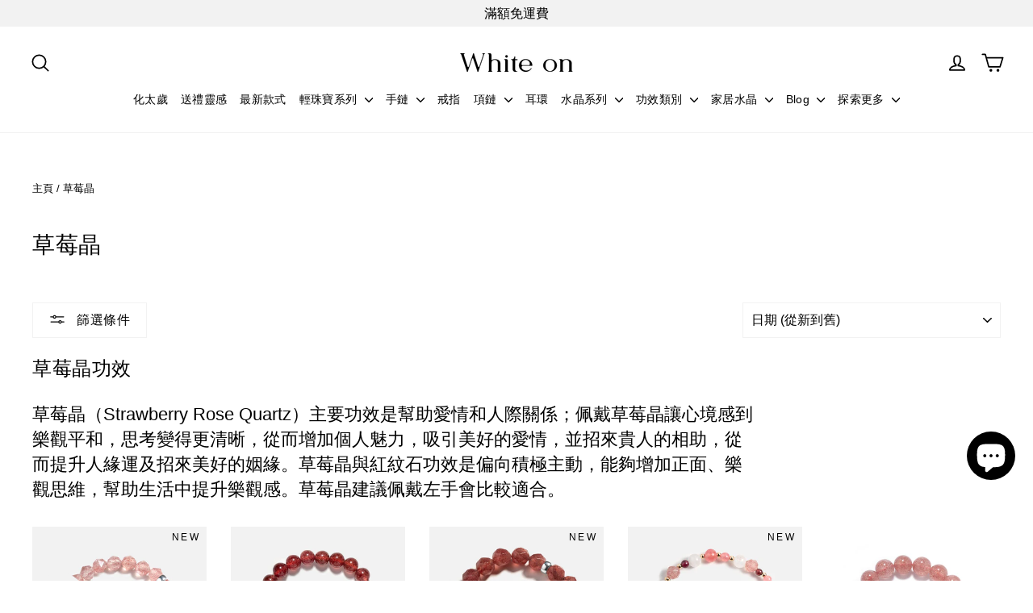

--- FILE ---
content_type: text/javascript; charset=utf-8
request_url: https://whiteonhk.com/zh-mo/cart.js
body_size: -53
content:
{"token":"d6af3104c5778ab558e6ef886f946a3e","note":null,"attributes":{},"original_total_price":0,"total_price":0,"total_discount":0,"total_weight":0.0,"item_count":0,"items":[],"requires_shipping":false,"currency":"MOP","items_subtotal_price":0,"cart_level_discount_applications":[],"discount_codes":[]}